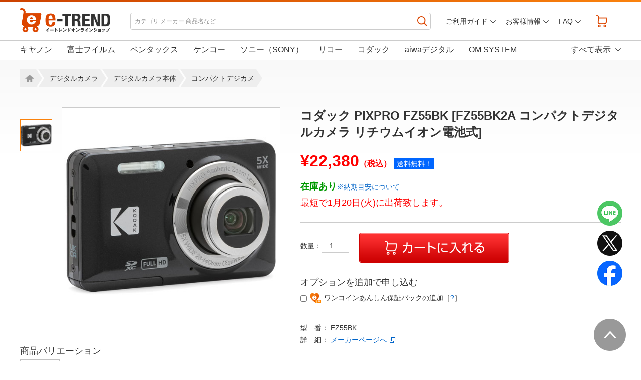

--- FILE ---
content_type: text/html
request_url: https://www.e-trend.co.jp/items/1248009
body_size: 49885
content:
<!DOCTYPE html>
<!--[if lt IE 7]><html class="ie6" lang="ja"><![endif]-->
<!--[if IE 7]><html class="ie7" lang="ja"><![endif]-->
<!--[if IE 8]><html class="ie8" lang="ja"><![endif]-->
<!--[if IE 9]><html class="ie9" lang="ja"><![endif]-->
<!--[if (gt IE 9)|!(IE)]><!-->
<html lang="ja"><![endif]-->
<head>
<meta charset="utf-8">
<title>e-TREND｜コダック PIXPRO FZ55BK [FZ55BK2A コンパクトデジタルカメラ リチウムイオン電池式]　</title>
<meta name="description" content="コダックコンパクトデジカメFZ55BK の商品購入ページです。 ">
<meta name="Keywords" content="FZ55BK,価格">
    <meta name="viewport" content="width=device-width">
    <meta http-equiv="X-UA-Compatible" content="IE=edge">
    <link rel="stylesheet" href="/assets/css/default.css?v=20161101">
    <link rel="stylesheet" href="/assets/css/layout.css?v=20200804">
    <script src="/assets/js/jquery-1.8.2.min.js"></script>
    <script src="/assets/js/common.js?v=20161101"></script>
    <link rel="apple-touch-icon" sizes="180x180" href="/assets/favicon/apple-touch-icon.png">
    <link rel="icon" type="image/png" href="/assets/favicon/favicon-32x32.png" sizes="32x32">
    <link rel="icon" type="image/png" href="/assets/favicon/favicon-16x16.png" sizes="16x16">
    <link rel="manifest" href="/assets/favicon/manifest.json">
    <link rel="mask-icon" href="/assets/favicon/safari-pinned-tab.svg" color="#ff0000">
    <link rel="shortcut icon" href="/assets/favicon/favicon.ico">
    <meta name="msapplication-config" content="/assets/favicon/browserconfig.xml">
    <meta name="theme-color" content="#ffffff">
<meta property="og:type" content="og:product">
<meta property="og:title" content="コダック PIXPRO FZ55BK [FZ55BK2A コンパクトデジタルカメラ リチウムイオン電池式]　">
<meta property="og:image" content="https://www.e-trend.co.jp/item_data/01/24/80/01248009/images/01248009_01.jpg">
<meta property="og:description" content="コダック PIXPRO FZ55BK [FZ55BK2A コンパクトデジタルカメラ リチウムイオン電池式]　 の商品購入ページです。 ">
<meta property="og:url" content="https://www.e-trend.co.jp/items/1248009">
<meta property="og:locale" content="ja_JP">
<meta name="twitter:card" content="summary">
<meta name="twitter:site" content="@ETREND_JP">
<link rel="canonical" href="https://www.e-trend.co.jp/items/1248009">
<link rel="stylesheet" href="/assets/css/slick.css">
<link rel="stylesheet" href="/assets/css/slick-theme.css">
<link rel="stylesheet" href="assets/css/item.css?v=20220602">
<script src="/assets/js/slick.min.js"></script>
<!--[if lt IE 9]>
<script src="/assets/js/html5shiv.js"></script>
<script src="/assets/js/respond.js"></script>
<![endif]-->
<script>
    $(document).ready(function(){
        $('.cal_itemList input[type=checkbox]').on("change",function(){
            if( $(this).prop("checked") == true ){
                $(this).closest("li").addClass("checked_list");
            }else{
                $(this).closest("li").removeClass("checked_list");
            }
        });
    });
</script>
<script src="/assets/js/readmore.js"></script>
<script src="/assets/js/catList.js"></script>
<script src="/assets/js/heightLine.js"></script>
<script>
    $(window).load(function () {
        //コンテンツエリアのid名を指定
        var readspeed = 0;
        $('#itemFeatureSection').readmore({
            speed: readspeed,
            moreLink: '<div class="more_text"><a href="#"><span></span>もっと見る</a></div>',
            lessLink: '<div class="more_text close"><a href="#"><span></span>閉じる</a></div>',
            collapsedHeight: 600,
            beforeToggle: function(trigger, element, expanded) {
                if( expanded) {
                    $('html, body').animate( { scrollTop: $(window).scrollTop() - ( element.data('expandedHeight') - element.data('collapsedHeight') ) } , {duration : readspeed , easing: "linear"} );
                }
            }
        });
        $('#itemIntroSection').readmore({
            speed: readspeed,
            moreLink: '<div class="more_text"><a href="#"><span></span>もっと見る</a></div>',
            lessLink: '<div class="more_text close"><a href="#"><span></span>閉じる</a></div>',
            collapsedHeight: 600,
            beforeToggle: function(trigger, element, expanded) {
                if( expanded) {
                    $('html, body').animate( { scrollTop: $(window).scrollTop() - ( element.data('expandedHeight') - element.data('collapsedHeight') ) } , {duration : readspeed , easing: "linear"} );
                }
            }
        });
        $('#itemSpecSection').readmore({
            speed: readspeed,
            moreLink: '<div class="more_text"><a href="#"><span></span>もっと見る</a></div>',
            lessLink: '<div class="more_text close"><a href="#"><span></span>閉じる</a></div>',
            collapsedHeight: 300,
            beforeToggle: function(trigger, element, expanded) {
                if( expanded) {
                    $('html, body').animate( { scrollTop: $(window).scrollTop() - ( element.data('expandedHeight') - element.data('collapsedHeight') ) } , {duration : readspeed , easing: "linear"} );
                }
            }
        });
        $('#maker_link').on({
            contextmenu: function(){
                return false;
            },
            click: function(){
                window.open("https://kodakpixpro.com/AsiaOceania/jp/cameras/friendlyZoom/fz55/");
                return false;
            }
        });

//---------------------------------------------------------------------------------------------------------------------

        //カートボタン押下時の処理を定義
        $("#cart_button,#cart_button_sale").click(function(){

            //item_mainのinput valueの値をjsオブジェクトとして取得する
            var item_main = JSON.parse($("#item_main").val());

            //input hidden #item_main に saleidを設定する
            item_main.sale_id = $(this).val();

            //input hidden #clicked_button_name に 押されたボタンの種類を設定する
            $("#clicked_button_name").val($(this).attr("id") === 'cart_button_sale' ? 'sale_button' : 'normal_button');

            //文字列に変換した値をitem_main input valueにセットする
            $("#item_main").val(JSON.stringify(item_main));

            
            //大型商品配送の利用が必要な場合
                    });

 //---------------------------------------------------------------------------------------------------------------------

        //数量変更時に行う処理を定義
        $("#quantity").on('change', function(){

            //メイン商品のinput valueをjsオブジェクトとして取得する
            var item_main_json = JSON.parse($("#item_main").val());

            //数量を上書きする
            item_main_json.quantity = $(this).val();

            //メイン商品のinput valueに、更新した値を文字列に変換して書き込む
            $("#item_main").val(JSON.stringify(item_main_json));
        });
    });

</script>
<script src="/assets/js/sale_banner.js"></script>
<script src="/assets/js/jquery.cookie-1.4.1.min.js"></script>
<style>
    <!--/* PC幅の場合画像スライド用矢印表示設定 */-->
    @media screen and (min-width: 1025px){
        div.slick-nav-arrows div.slick-next, div.slick-nav-arrows div.slick-prev{
            visibility:hidden        }
    }
    <!--/* PC幅以下の場合画像スライド用矢印表示設定 */-->
    @media screen and (max-width: 1024px){
        div.slick-nav-arrows div.slick-next, div.slick-nav-arrows div.slick-prev{
            visibility:hidden        }
    }
</style>
</head>
<body>


<section>
    <div id="fixedBnr">
                    <a href="/sale/alltime">最大70%オフ！毎日セール開催中！</a>
                <span class="close"><img src="/assets/ico/btn_bnr_close.png" width="16" alt="close"></span>
    </div>
</section>


<div id="container-wrap">
<div id="header-wrap">
    <header>
        <!--ロゴ-->
        <div id="logo"><a href="/"><img src="/assets/img/logo.png" alt="イートレンドオンラインショップ"></a></div>
        <!--カートボタン-->
            <div id="tool-nav">
            <ul>
                <li class="search-nav"></li>
                <li class="header-nav"></li>
                <li class="cart"><a href="/cart/"><span id="item_count"></span></a></li>
            </ul>
        </div>
        <!--検索ボックス-->
        <div id="search-nav">
            <div class="close-button"></div>
            <div class="search-box">
                <form id="search_form" action="https://www.e-trend.co.jp/search/search.php" method="get" accept-charset="UTF-8">
                    <input id="search_kw" name="kw" type="text" value="" placeholder="カテゴリ メーカー 商品名など" >
                    <button onclick="if(document.forms.search_form.search_kw.value.trim() == ''){return false;}"></button>
                </form>
            </div>
        </div>
        <!--ヘッダーリンクボックス-->
        <nav>
            <div id="main-nav">
                <div class="close-button"></div>
                <div class="dropmenu">
                    <ul class="nav-box">
                        <li class="nav-guide">
                            <a href="/guides/">ご利用ガイド</a>
                            <ul>
                                <li><a href="/guides/payment/">お支払いについて</a></li>
                                <li><a href="/guides/delivery/">配送・送料について</a></li>
                                <li><a href="/guides/recycle/">家電リサイクル対応について</a></li>
                                <li><a href="/guides/receipt/">領収書について</a></li>
                                <li><a href="/service/guarantee/">安心保証サービス</a></li>
                                <li><a href="/guides/security/">セキュリティについて</a></li>
                                <li><a href="/guides/service/">アフターサービスについて</a></li>
                                <li><a href="/guides/return/">ご返品について</a></li>
                                <li><a href="/guides/mailmagazine/">メールマガジン</a></li>
                                <li><a href="/guides/">その他</a></li>
                            </ul>
                        </li>
                        <li class="nav-customer">
                            <a href="/user/">お客様情報</a>
                            <ul>
                                                                    <li><a href="https://www.e-trend.co.jp/user/regist1.php?mode=0">新規会員登録</a></li>
                                
                                <li><a href="https://www.e-trend.co.jp/user/order_log/">注文履歴</a></li>
                                <li><a href="https://www.e-trend.co.jp/user/download_library/">ダウンロードライブラリ</a></li>
                                <li><a href="https://www.e-trend.co.jp/user/point.php">ポイントの確認</a></li>
                                <li><a href="https://www.e-trend.co.jp/user/regist1.php?mode=1">お客様登録情報の確認・変更</a></li>
                                <li><a href="https://www.e-trend.co.jp/password_reset/mail_input.php">パスワードをお忘れの方</a></li>
                                
                            </ul>
                        </li>
                        <li class="nav-faq">
                            <a href="/faq/">FAQ</a>
                            <ul>
                                <li><a href="/faq/#sec1">注文内容確認メールが届かないのですが？</a></li>
                                <li><a href="/faq/#sec2">商品はすべて新品ですか？</a></li>
                                <li><a href="/faq/#sec3">保証書に販売店印が押してありませんがメーカー保証は受けられるのですか？</a></li>
                                <li><a href="/faq/#sec4">購入後の返品はできますか？</a></li>
                                <li><a href="/faq/#sec5">届け先を配送業者の営業所留めにすることはできますか？</a></li>
                                <li><a href="/faq/#sec6">オンラインショップの商品を店舗でも買えますか？</a></li>
                                <li><a href="/faq/#sec_receipt">領収書は発行してもらえますか？</a></li>
                                <li><a href="/faq/#sec7">その他</a></li>
                            </ul>
                        </li>
                    </ul>
                </div>
            </div>
        </nav>
    </header>
</div><!-- header-wrap END -->
  <div id="category-list-wrap">
    <div id="category-list">
      <ul class="catList">
                    <li><a href="/category/30000961-60">キヤノン</a></li> 
                    <li><a href="/category/30000961-57">富士フイルム</a></li> 
                    <li><a href="/category/30000961-65">ペンタックス</a></li> 
                    <li><a href="/category/30000961-66">ケンコー</a></li> 
                    <li><a href="/category/30000961-36">ソニー（SONY）</a></li> 
                    <li><a href="/category/30000961-107">リコー</a></li> 
                    <li><a href="/category/30000961-290">コダック</a></li> 
                    <li><a href="/category/30000961-2859">aiwaデジタル</a></li> 
                    <li><a href="/category/30000961-3159">OM SYSTEM</a></li> 
                    <li><a href="/category/30000961-3428">慶洋エンジニアリング</a></li> 
                    <li><a href="/category/30000961-3556">AGFAPHOTO</a></li> 
      </ul>
    </div>
  </div>

  <div id="container">
    <div id="breadcrumblist">
      <ul class="navi4">
      <li><span><a href="/">Home</a></span></li>
      <li><span><a href="/category/10000001">デジタルカメラ</a></span></li>
      <li><span><a href="/category/20000001">デジタルカメラ本体</a></span></li>
      <li><span><a href="/category/30000961">コンパクトデジカメ</a></span></li>
      </ul>
    </div>

    <div id="content">
      <div id="main">
        <form id="form-cart" name="cart" method="post" action="/modules/cart/cart_add.php">
          <section>
            <div class="content-box">
              <div class="content-inner">
                <div id="item-main">
                  <div id="item-boxL">
                    <div class="slider container">
                      <div class="slider-for slide-mainBox">
                        <div class="sp-slide"><img  src="/item_data/01/24/80/01248009/images/01248009_01.jpg" alt="FZ55BK_画像0"></div>
                      </div>
                      <div class="slider-nav-wrap controlWrap">
                        <div class="slider-nav">
                          <div class="sp-thumbnail"><img src="/item_data/01/24/80/01248009/images/01248009_01.jpg" alt="FZ55BK_画像0"></div>
                        </div>

                        <div class="slick-nav-arrows">
                          <div class="slick-next"></div>
                          <div class="slick-prev"></div>
                        </div>

                      </div>
                    </div>

                    <script>
                        $('.slider-for').slick({
                            slidesToShow: 1,
                            slidesToScroll: 1,
                            arrows: false,
                            fade: true,
                            asNavFor: '.slider-nav'
                        });
                        $('.slider-nav').slick({
                            slidesToShow: 1,
                            slidesToScroll: 1,
                            asNavFor: '.slider-for',
                            dots: false,
                            centerMode: true,
                            focusOnSelect: true,
                            vertical: true,
                            arrows:  true,
                            prevArrow: $('.slick-prev'),
                            nextArrow: $('.slick-next'),
                            responsive: [
                                {
                                    breakpoint: 1025,
                                    settings: {
                                        slidesToShow: 1,
                                        slidesToScroll: 1,
                                        centerMode: true,
                                        vertical: false
                                    }
                                }
                            ]
                        });
                    </script>

                    <div class="variationWrap">
                      <p class="ttl">商品バリエーション</p>
                      <ul class="variation-list">
                      <li><a href="/items/1248010"><img src="https://www.e-trend.co.jp/item_data/01/24/80/01248010/images/01248010_01.jpg" width="50" alt="PIXPRO FZ55RD [FZ55RD2A コンパクトデジタルカメラ リチウムイオン電池式]"></a></li>
                      </ul>
                    </div>
                  </div><!-- ] item-boxL END -->

                  <div id="item-boxR">
                  <!--商品簡易説明-->


                    <h1 class="item-ttl">コダック PIXPRO FZ55BK [FZ55BK2A コンパクトデジタルカメラ リチウムイオン電池式]　</h1>




                    <div class="item-priceBox">
                      <p class="item-price">&yen;22,380<span>（税込）</span></p>
                      <p class="postage-free">送料無料！</p>            
                    </div>


                    <p class="item-zaiko"><span>在庫あり</span><a href="javascript:void(0);" onclick="window.open('/items/delivery_popup.html','Deliver','menubar=1,scrollbars=1,toolbar=0,resizable=1,status=1,width=500,height=720');">※納期目安について</a></p>

                    <p class="item-meyasu">最短で1月20日(火)に出荷致します。</p>

                      <div class="cart-box">

                       <div class="suryoBox"><label>数量：<input id="quantity" type="number" name="suryo" value="1" min="1" max="999"></label></div>
                       <div>
                           <button class="cart_btn" id="cart_button" type="submit" name="sale_id" value="">
                               <img src="assets/img/cart_btn01.jpg" alt="カートに入れる">
                           </button>
                       </div>
                       <input id="item_main" type="hidden" name="item_0" value="{&quot;id&quot;:&quot;1248009&quot;,&quot;quantity&quot;:1,&quot;target&quot;:&quot;&quot;,&quot;sale_id&quot;:&quot;&quot;}">
                       <input id="clicked_button_name" type="hidden" name="clicked_button_name">

                         <!--オプション-->
                       <p class="ttl pt">オプションを追加で申し込む</p>
                       <ul class="item-option-list">
                       <li><label><input type="checkbox" name="item_1" value="{&quot;id&quot;:745,&quot;quantity&quot;:1,&quot;target&quot;:&quot;1248009&quot;,&quot;sale_id&quot;:&quot;&quot;}"><img src="assets/ico/op_ico_1year_warranty.png" alt="" >ワンコインあんしん保証パックの追加［<a href="/service/guarantee/" class="" onClick="window.open('/service/guarantee/','ワンコインあんしん保証パックについて','width=820,height=600,resizable=yes,scrollbars=yes,status=yes') ; return false ;">?</a>］</label></li>
                       </ul>
                    </div>

                    <p>型　番： FZ55BK</p>


                    <p>詳　細： <a href="#" id="maker_link" class="blank_ico">メーカーページへ</a></p>

                  </div><!-- ] item-boxR END -->
                </div><!-- ] item-main END -->
              </div><!-- ] content-inner END -->
            </div><!-- ] content-box END -->
          </section>

          <section>
            <div class="content-box">
              <div class="content-inner">
                <h2 class="pageTi">こちらの商品も一緒にいかがですか？</h2>
                <ul class="slider cal_itemList recommend">
                     <!--追加商品-->
                    <li>
                      <a href="/items/1285958">
                      <img  data-lazy="https://www.e-trend.co.jp/item_data/01/28/59/01285958/images/01285958_01.jpg"
                       alt="aiwaデジタルJA4-DCM0001(BK) [コンパクトデジタルカメラ aiwa cam DCB ブラック]">
                      <p class="i_text">aiwaデジタルJA4-DCM0001(BK) [コンパクトデジタルカメラ aiwa cam DCB ブラック]</p>
                      <p class="i_price">￥13,320</p>
                      </a>
                      <div class="check_buy"><label><input type="checkbox" name="item_2" value="{&quot;id&quot;:&quot;1285958&quot;,&quot;quantity&quot;:1,&quot;target&quot;:&quot;&quot;,&quot;sale_id&quot;:&quot;&quot;}">一緒に購入する</label></div>
                    </li>
                     <!--追加商品終わり-->
                     <!--追加商品-->
                    <li>
                      <a href="/items/1285959">
                      <img  data-lazy="https://www.e-trend.co.jp/item_data/01/28/59/01285959/images/01285959_01.jpg"
                       alt="aiwaデジタルJA4-DCM0001(WH) [コンパクトデジタルカメラ aiwa cam DCB ホワイト]">
                      <p class="i_text">aiwaデジタルJA4-DCM0001(WH) [コンパクトデジタルカメラ aiwa cam DCB ホワイト]</p>
                      <p class="i_price">￥13,320</p>
                      </a>
                      <div class="check_buy"><label><input type="checkbox" name="item_3" value="{&quot;id&quot;:&quot;1285959&quot;,&quot;quantity&quot;:1,&quot;target&quot;:&quot;&quot;,&quot;sale_id&quot;:&quot;&quot;}">一緒に購入する</label></div>
                    </li>
                     <!--追加商品終わり-->
                </ul><!--End div#addList-->
              </div>
            </div>
          </section>

        </form>

          <!-- 商品紹介 ここから -->
          <section>
              <div class="content-box">
                  <div class="content-inner">


								<!-- アイテムイントロ ここから -->
								<div id="itemIntroSection">
								    <h2 class="itemIntro_ttl">商品紹介</h2>
            <h3>5倍光学ズーム</h3>
            <p>FZ55フレンドリーズームは、スリムでコンパクトなデザインながら5倍の光学ズームと6倍のデジタルズームを備えています。 ユーザーフレンドリーなズームボタンでお気に入りの構図もらくらく調整できます。<br />
            </p>
            <h3>28㎜広角レンズ</h3>
            <p>28mmレンズだから全体像をワイドにとらえることができます。 キャプチャしたい被写体にポイントしてフレームに収めるだけの簡単撮影。 FZ55機能のシンプルさとパフォーマンスに驚かれることでしょう。<br />
            </p>
            <h3>自動検出設定</h3>
            <p>カメラのメニューで簡単アクセス、設定[オン]を選択して顔、笑顔、まばたきの検出機能を利用できます。まばたきショットのお知らせがあれば、豊かな表情を撮り逃す心配はないでしょう。犬や猫も検出できるので、彼らの魅力的な瞬間をすばやくおさめることができます。<br />
            </p>
            <h3>1080p フルハイビジョンムービー</h3>
            <p>1080pフルHDビデオ録画機能があれば、写真でおさまらない躍動感もキャプチャ。 高速ムービーで細かな動きもチェックできます。<br />
            </p>
								</div>
								<!-- /アイテムイントロ ここまで -->


                  </div>
              </div>
          </section>
          <!-- /商品紹介 ここまで -->

        <section>
          <div class="sns-ico-box">
            <ul class="sns-list">
              <li><a href="https://line.me/R/msg/text/?%E3%82%B3%E3%83%80%E3%83%83%E3%82%AF+PIXPRO+FZ55BK+%5BFZ55BK2A+%E3%82%B3%E3%83%B3%E3%83%91%E3%82%AF%E3%83%88%E3%83%87%E3%82%B8%E3%82%BF%E3%83%AB%E3%82%AB%E3%83%A1%E3%83%A9+%E3%83%AA%E3%83%81%E3%82%A6%E3%83%A0%E3%82%A4%E3%82%AA%E3%83%B3%E9%9B%BB%E6%B1%A0%E5%BC%8F%5D%E3%80%80%0D%0Ahttps%3A%2F%2Fwww.e-trend.co.jp%2Fitems%2F1248009" target="_blank"><img src="assets/ico/line_ico.png" alt="LINE"></a></li>
              <li><a href="https://twitter.com/intent/tweet?url=https%3A%2F%2Fwww.e-trend.co.jp%2Fitems%2F1248009&amp;text=%E3%82%B3%E3%83%80%E3%83%83%E3%82%AF+PIXPRO+FZ55BK+%5BFZ55BK2A+%E3%82%B3%E3%83%B3%E3%83%91%E3%82%AF%E3%83%88%E3%83%87%E3%82%B8%E3%82%BF%E3%83%AB%E3%82%AB%E3%83%A1%E3%83%A9+%E3%83%AA%E3%83%81%E3%82%A6%E3%83%A0%E3%82%A4%E3%82%AA%E3%83%B3%E9%9B%BB%E6%B1%A0%E5%BC%8F%5D%E3%80%80&amp;via=ETREND_JP" onclick="window.open(this.href, 'tweetwindow', 'width=550, height=450, menubar=no, toolbar=no, scrollbars=yes, resizable=yes'); return false;" target="_blank"><img src="assets/ico/x_ico.png" alt="X"></a></li>
              <li><a href="https://www.facebook.com/share.php?u=https%3A%2F%2Fwww.e-trend.co.jp%2Fitems%2F1248009" onclick="window.open(this.href, 'FBwindow', 'width=650, height=450, menubar=no, toolbar=no, scrollbars=yes, resizable=yes'); return false;" target="blank"><img src="assets/ico/fb_ico.png" alt="Facebook"></a></li>
            </ul>
          </div>
        </section>

        <section>
          <div class="content-box">
            <div class="content-inner">
              <h2 class="pageTi">おすすめ商品</h2>
              <ul class="slider cal_itemList">
              <li>
                <a href="/items/1248010">
                <img  data-lazy="https://www.e-trend.co.jp/item_data/01/24/80/01248010/images/01248010_01.jpg" alt="コダック PIXPRO FZ55RD [FZ55RD2A コンパクトデジタルカメラ リチウムイオン電池式]">
                <p class="i_price">&yen;22,380<span>（税込）</span></p>
                <p class="i_text">コダック PIXPRO FZ55RD [FZ55RD2A コンパクトデジタルカメラ リチウムイオン電池式]</p>
                </a>
              </li>
              <li>
                <a href="/items/1286091">
                <img  data-lazy="https://www.e-trend.co.jp/item_data/01/28/60/01286091/images/01286091_01.jpg" alt="慶洋エンジニアリング ★オススメ！台数限定★AN-DC002 [光学ズーム/デュアル液晶モニター搭載デジタルカメラ]">
                <p class="i_price">&yen;7,980<span>（税込）</span></p>
                <p class="i_text">慶洋エンジニアリング ★オススメ！台数限定★AN-DC002 [光学ズーム/デュアル液晶モニター搭載デジタルカメラ]</p>
                </a>
              </li>
              <li>
                <a href="/items/1248009">
                <img  data-lazy="https://www.e-trend.co.jp/item_data/01/24/80/01248009/images/01248009_01.jpg" alt="コダック PIXPRO FZ55BK [FZ55BK2A コンパクトデジタルカメラ リチウムイオン電池式]　">
                <p class="i_price">&yen;22,380<span>（税込）</span></p>
                <p class="i_text">コダック PIXPRO FZ55BK [FZ55BK2A コンパクトデジタルカメラ リチウムイオン電池式]　</p>
                </a>
              </li>
              <li>
                <a href="/items/1248011">
                <img  data-lazy="https://www.e-trend.co.jp/item_data/01/24/80/01248011/images/01248011_01.jpg" alt="コダック FZ45BK [コンパクトデジタルカメラ 乾電池式]">
                <p class="i_price">&yen;18,590<span>（税込）</span></p>
                <p class="i_text">コダック FZ45BK [コンパクトデジタルカメラ 乾電池式]</p>
                </a>
              </li>
              </ul>
              <div class="cate_more">
                <a href="/category/30000961">おすすめ商品をもっと見る</a>
              </div>
            </div>
          </div>
        </section>

<script>
$('.cal_itemList').slick({
    dots: false,
    infinite: false,
    speed: 500,
    slidesToShow: 6,
    slidesToScroll: 6,
    responsive: [
        {
            breakpoint: 1200,
            settings: {
                slidesToShow: 5,
                slidesToScroll: 5,
                infinite: false,
            }
        },
        {
            breakpoint: 1025,
            settings: {
                slidesToShow: 4,
                slidesToScroll: 4,
            }
        },
        {
            breakpoint: 768,
            settings: {
                slidesToShow: 3,
                slidesToScroll: 3,
            }
        },
        {
            breakpoint: 600,
            settings: {
                slidesToShow: 2,
                slidesToScroll: 2,
            }
        }
    ]
});
</script>
<aside>
    <div class="content-box">
        <div class="content-inner">
            <h3 class="cal_ttl">イートレンドの一押し商品！</h3>
            <ul class="slider cal_recomeList">

                
                                                    <li>
                        <a href="/sale/seasonal/">
                            <img src="/assets/img/seasonal2601_bnr_240x180.png" alt="日頃の感謝を込めて！ 冬の大感謝SALE【1月版】">
                            <h4 class="i_product heightLine-i_title"><span>冬の大感謝SALE【1月版】</span></h4>
                            <p class="i_caption">日頃の感謝を込めて！ 冬の大感謝SALE【1月版】</p>
                        </a>
                    </li>
                                                                    <li>
                        <a href="/special/software-dl-ms/">
                            <img src="/assets/img/software-dl-winter25_bnr_240x180.png" alt="2026 WINTER SALE! MAX 15% OFF">
                            <h4 class="i_product heightLine-i_title"><span>2026 WINTER SALE! MAX 15% OFF</span></h4>
                            <p class="i_caption">ダウンロードだから決済完了後、即ご利用が可能！！</p>
                        </a>
                    </li>
                
                
                <li>
                    <a href="/special/campus-pc/">
                        <img src="/assets/img/campus-pc_bnr02_240x180.jpg" alt="イートレンドおすすめ！キャンパスPC">
                        <h4 class="i_product heightLine-i_title"><span>イートレンドおすすめ！<br>キャンパスPC</span></h4>
                        <p class="i_caption">学習活動に最適なパソコン環境と経済的負担を出来るだけ軽減できる安価でオススメのパソコンをご案内いたします！！</p>
                    </a>
                </li>

                <li>
                    <a href="/special/used-pc2/">
                        <img src="/assets/img/usedpc2_bnr_240x180.jpg" alt="中古PC">
                        <h4 class="i_product heightLine-i_title"><span>激安！<br>中古パソコン特集</span></h4>
                        <p class="i_caption">イートレンドの中古パソコンは安心！</p>
                    </a>
                </li>

                <li>
                    <a href="/special/used-pc/">
                        <img src="/assets/img/usedpc_bnr05_240x180.jpg" alt="中古PC">
                        <h4 class="i_product heightLine-i_title"><span>美品中古パソコン<br>R∞PC<br>(アールピーシー)</span></h4>
                        <p class="i_caption">パソコン業界初！個人向け永久保証！「美品中古パソコン”R∞PC(アールピーシー)</p>
                    </a>
                </li>

                <li>
                    <a href="/special/aoc-monitor/">
                        <img src="/assets/img/aoc_bnr_240x180.jpg" alt="世界シェアNo1.！ゲーミングモニターならAOC！">
                        <h4 class="i_product heightLine-i_title"><span>世界シェアNo1.！<br>ゲーミングモニターならAOC！</span></h4>
                        <p class="i_caption">プロと世界が認めたゲーミングモニター AOC。ゲーミングモニターのスペックの限界に挑戦。プロのスピードをすべてのゲーマーに。</p>
                    </a>
                </li>

                <li>
                    <a href="/special/lenovo/ideapad-slim/">
                        <img src="/assets/img/ideapad_slim_bnr_240x180.jpg" alt="パワフルなAMD Ryzen7000シリーズCPUを搭載！大きめディスプレイなのにスリムで軽い！Lenovo IdeaPad Slimシリーズ">
                        <h4 class="i_product heightLine-i_title"><span>Lenovo<br>IdeaPad Slimシリーズ</span></h4>
                        <p class="i_caption">パワフルなAMD Ryzen7000シリーズCPUを搭載！大きめディスプレイなのにスリムで軽い</p>
                    </a>
                </li>

                <li>
                    <a href="/special/yamaha-ss/">
                        <img src="/assets/img/yamaha_ss_bnr02_240x180.jpg" alt="ヤマハ スピーカーフォン">
                        <h4 class="i_product heightLine-i_title"><span>ヤマハ<br>スピーカーフォン</span></h4>
                        <p class="i_caption">Web会議をより快適にヤマハの音声コミュニケーション機器がWeb会議のクオリティに革命を起こす</p>
                    </a>
                </li>

                <li>
                    <a href="/special/daikin/mck70y/">
                        <img src="/assets/img/daikin_mck70y_bnr_240x180.jpg" alt="ダイキン MCK70Y">
                        <h4 class="i_product heightLine-i_title"><span>ダイキン<br>MCK70Y</span></h4>
                        <p class="i_caption">人気のツインストリーマを搭載、TAFUフィルターを採用したストリーマ空気清浄機MCK70Yシリーズ</p>
                    </a>
                </li>
                <li>
                    <a href="/special/rinnai/">
                        <img src="/assets/img/rinnai_bnr_240x180.jpg" alt="リンナイ ビルトインコンロ">
                        <h4 class="i_product heightLine-i_title"><span>リンナイ<br>ビルトインコンロ</span></h4>
                        <p class="i_caption">ビルトインコンロの交換ならイートレンドにお任せ！リンナイ製ビルトインコンロ買い替えのススメ！</p>
                    </a>
                </li>
                <li>
                    <a href="/special/apc/ups/">
                        <img src="/assets/img/apc_bnr_240x180.jpg" alt="APC無停電電源装置（UPS）">
                        <h4 class="i_product heightLine-i_title"><span>APC<br>無停電電源装置（UPS）</span></h4>
                        <p class="i_caption">ネットワーク機器やパソコン、デジタル家電を守るため、今やオフィスや家庭にUPS（無停電電源装置）は必須です。原因と対策を解説！</p>
                    </a>
                </li>

                <li>
                    <a href="/sale/iodata">
                        <img src="/assets/img/iodata_recome_bnr.jpg" alt="アイ・オー・データならWEB通販限定モデルがオススメ！">
                        <h4 class="i_product heightLine-i_title"><span>アイ・オー・データ<br>WEB通販限定モデル</span></h4>
                        <p class="i_caption">アイ・オー・データならWEB通販限定モデルがオススメ！</p>
                    </a>
                </li>

                <li>
                    <a href="/brandstore/allied-telesis/">
                        <img src="/assets/img/allied-telesis_bnr_240x180.jpg" alt="ADATA">
                        <h4 class="i_product heightLine-i_title"><span>アライドテレシス<br>ブランドストア</span></h4>
                        <p class="i_caption">法人向けネットワーク製品ならアライドテレシス製品がオススメ！</p>
                    </a>
                </li>
            </ul>
        </div>
    </div>
</aside>
<aside>
    <div class="content-box">
        <div class="content-inner">
            <h3 class="cal_ttl">おすすめカテゴリー</h3>
            <ul class="slider cal_bnrList">
                <li><a href="/category/20000245"><img src="/assets/img/catBnr02.png" alt="スマートフォン"></a></li>
                <li><a href="/category/20000246"><img src="/assets/img/catBnr04.png" alt="タブレット"></a></li>
                <li><a href="/category/20000008"><img src="/assets/img/catBnr03.png" alt="ノートPC"></a></li>
                <li><a href="/category/20000011"><img src="/assets/img/catBnr01.png" alt="ハードディスク"></a></li>
                <li><a href="/category/20000245"><img src="/assets/img/catBnr02.png" alt="スマートフォン"></a></li>
                <li><a href="/category/20000246"><img src="/assets/img/catBnr04.png" alt="タブレット"></a></li>
                <li><a href="/category/20000008"><img src="/assets/img/catBnr03.png" alt="ノートPC"></a></li>
                <li><a href="/category/20000011"><img src="/assets/img/catBnr01.png" alt="ハードディスク"></a></li>
            </ul>
        </div>
    </div>
</aside>

<aside>
    <div class="content-box">
        <div class="content-inner">
            <h3 class="cal_ttl">法人のお客様へ</h3>
            <ul class="slider cal_bnrList">
                <li><a href="/category/20000241"><img src="/assets/img/coBnr01.png" alt="ネットワークハードディスク"></a></li>
                <li><a href="/category/20000009"><img src="/assets/img/coBnr02.png" alt="液晶モニター"></a></li>
                <li><a href="/category/20000162"><img src="/assets/img/coBnr03.png" alt="プリンター"></a></li>
                <li><a href="/category/30000728"><img src="/assets/img/coBnr04.png" alt="有線ルーター"></a></li>
                <li><a href="/category/20000241"><img src="/assets/img/coBnr01.png" alt="ネットワークハードディスク"></a></li>
                <li><a href="/category/20000009"><img src="/assets/img/coBnr02.png" alt="液晶モニター"></a></li>
                <li><a href="/category/20000162"><img src="/assets/img/coBnr03.png" alt="プリンター"></a></li>
                <li><a href="/category/30000728"><img src="/assets/img/coBnr04.png" alt="有線ルーター"></a></li>
            </ul>
        </div>
    </div>
</aside>

<aside>
    <div class="content-box">
        <div class="content-inner">
            <h3 class="cal_ttl">イートレンドのセールコーナー</h3>
            <ul class="slider cal_recomeList sale">
                                <li>
                    <a href="/sale/alltime/">
                        <img src="/assets/img/alltimesale_bnr_240x180.jpg" alt="ALL TIME SALE">
                        <h4 class="i_product heightLine-i_title"><span>ALL TIME SALE</span></h4>
                        <p class="i_caption">イートレンドは毎日セール開催中!! 人気商品を毎日セール価格でご提供しています。</p>
                    </a>
                </li>
                <li>
                    <a href="/sale/houjin/">
                        <img src="/assets/img/houjin_bnr_240x180.png" alt="法人向け商品特価セール">
                        <h4 class="i_product heightLine-i_title"><span>法人向け<br>商品特価セール</span></h4>
                        <p class="i_caption">イートレンドでは法人ユーザ様のニーズに合わせた特価商品も各種ご用意しております！</p>
                    </a>
                </li>
                <li>
                    <a href="/sale/lineat/tomodachi.html">
                        <img src="/assets/img/lineat_sale_bnr.jpg" alt="LINE＠友だち限定セール">
                        <h4 class="i_product heightLine-i_title"><span>LINE＠<br>友だち限定セール</span></h4>
                        <p class="i_caption">イートレンドのLINE＠では、ここだけのお得な商品のご紹介や最新情報をいち早くお届けします。今すぐ友だちに追加してね！</p>
                    </a>
                </li>
                <li>
                    <a href="/sale/nightbargain/">
                        <img src="/assets/img/night_sale_bnr.jpg" alt="ナイトバーゲン">
                        <h4 class="i_product heightLine-i_title"><span>ナイトバーゲン</span></h4>
                        <p class="i_caption">お買い得の商品を、さらに驚きの特価でご提供！真夜中だけ時間限定で特別開催するイートレンドの「ナイトバーゲン」。欲しかったあの商品が格安で購入できるチャンスです。是非ご利用ください！</p>
                    </a>
                </li>
                <li>
                    <a href="/sale/clearance/">
                        <img src="/assets/img/clearance_sale_bnr.jpg" alt="在庫処分セール">
                        <h4 class="i_product heightLine-i_title"><span>在庫処分セール</span></h4>
                        <p class="i_caption">売切れ御免のクリアランスセール！在庫が無くなり次第、終了します。お急ぎ下さい！</p>
                    </a>
                </li>
                <li>
                    <a href="/sale/outlet/">
                        <img src="/assets/img/outlet_sale_bnr.jpg" alt="お買い得ワケアリコーナー">
                        <h4 class="i_product heightLine-i_title"><span>お買い得<br>ワケアリコーナー</span></h4>
                        <p class="i_caption">箱つぶれや開封品など、通常では販売できない訳アリ商品を超激安で販売しています！</p>
                    </a>
                </li>
            </ul>
        </div>
    </div>
</aside>

<script>
    //おすすめカテゴリー用カルーセル
    $('.cal_bnrList').slick({
        dots: false,
        infinite: true,
        speed: 500,
        slidesToShow: 4,
        slidesToScroll: 4,
        responsive: [{
                breakpoint: 1025,
                settings: {
                    slidesToShow: 3,
                    slidesToScroll: 3,
                    infinite: true,
                    dots: true
                }
            },
            {
                breakpoint: 600,
                settings: {
                    slidesToShow: 2,
                    slidesToScroll: 2
                }
            }
        ]
    });

    //一押し商品＆セールコーナー用カルーセル
    $('.cal_recomeList').slick({
        dots: false,
        infinite: false,
        speed: 500,
        slidesToShow: 6,
        slidesToScroll: 6,
        responsive: [{
                breakpoint: 1200,
                settings: {
                    slidesToShow: 5,
                    slidesToScroll: 5,
                    infinite: false,
                }
            },
            {
                breakpoint: 1025,
                settings: {
                    slidesToShow: 4,
                    slidesToScroll: 4,
                }
            },
            {
                breakpoint: 768,
                settings: {
                    slidesToShow: 3,
                    slidesToScroll: 3,
                }
            },
            {
                breakpoint: 600,
                settings: {
                    slidesToShow: 2,
                    slidesToScroll: 2,
                }
            }
        ]
    });
</script>
      </div><!-- ] main END -->

    </div><!-- ] content END -->
  </div><!-- ] container END-->
<div class="pageTopWrap">
  <div class="pageTop"><a href="#"><img src="/assets/ico/pageTop.png" alt="ページトップへ戻る"></a></div>
</div>
<div id="footer-wrap">
    <div id="pagetop-sp"><a href="#"><img src="/assets/ico/pageTop_arrow.png" alt="ページトップへ戻る"></a></div>
    <footer>
        <nav>
            <ul>
                <li>
                    <h2>カテゴリー</h2>
                    <ul>
                        <li><a href="/category/10000010">スマホ・タブレット</a></li>
                        <li><a href="/category/10000002">PC・周辺機器</a></li>
                        <li><a href="/category/10000008">家電製品</a></li>
                        <li><a href="/category/10000007">AV機器</a></li>
                        <li><a href="/category/10000001">デジタルカメラ</a></li>
                        <li><a href="/category/10000003">PCパーツ</a></li>
                        <li><a href="/category/10000004">PCソフト</a></li>
                        <li><a href="/category/10000005">オフィス・サプライ</a></li>
                    </ul>
                </li>
                <li>
                    <h2>ご利用ガイド</h2>
                    <ul>
                        <li><a href="/guides/payment/">お支払いについて</a></li>
                        <li><a href="/guides/delivery/">配送・送料について</a></li>
                        <li><a href="/guides/recycle/">家電リサイクル対応について</a></li>
                        <li><a href="/guides/receipt/">領収書について</a></li>
                        <li><a href="/service/guarantee/">安心保証サービス</a></li>
                        <li><a href="/guides/security/">セキュリティについて</a></li>
                        <li><a href="/guides/service/">アフターサービスについて</a></li>
                        <li><a href="/guides/return/">ご返品について</a></li>
                        <li><a href="/guides/mailmagazine/">メールマガジン</a></li>
                        <li><a href="/guides/">その他</a></li>
                    </ul>
                </li>
                <li>
                    <h2>FAQ</h2>
                    <ul>
                        <li><a href="/faq/#sec1">注文内容確認メールが届かないのですが？</a></li>
                        <li><a href="/faq/#sec2">商品はすべて新品ですか？</a></li>
                        <li><a href="/faq/#sec3">保証書に販売店印が押してありませんがメーカー保証は受けられるのですか？</a></li>
                        <li><a href="/faq/#sec4">購入後の返品はできますか？</a></li>
                        <li><a href="/faq/#sec5">届け先を配送業者の営業所留めにすることはできますか？</a></li>
                        <li><a href="/faq/#sec6">オンラインショップの商品を店舗でも買えますか？</a></li>
                        <li><a href="/faq/#sec_receipt">領収書は発行してもらえますか？</a></li>
                        <li><a href="/faq/#sec7">その他</a></li>
                    </ul>
                </li>
                <li>
                    <h2>このサイトについて</h2>
                    <ul>
                        <li><a href="/regulation/">ご利用規約</a></li>
                        <li><a href="/privacy/">プライバシーポリシー</a></li>
                        <li><a href="/trade/">特定商取引に関する法律に基づく表示</a></li>
                        <li><a href="/antique/">古物営業法に基づく表示</a></li>
                    </ul>
                </li>
            </ul>
        </nav>

        <div>
            <ul>
                <li><a href="https://www.facebook.com/eTREND.JP" target="_blank"><img src="/assets/ico/fb_ico.png" alt="Facebook" ></a></li>
                <li><a href="https://x.com/etrend_jp" target="_blank"><img src="/assets/ico/x_ico.png" alt="X" ></a></li>
                <li><a href="https://line.me/R/ti/p/%40thq6794i" target="_blank"><img src="/assets/ico/line_ico.png" alt="LINE" ></a></li>
                <li><a href="https://www.youtube.com/channel/UCSFtBExdi5w65drLr7b7ARQ" target="_blank"><img src="/assets/ico/youtube_ico.png" alt="YouTube" ></a></li>
            </ul>
            <div><img src="/assets/img/logo-footer.png" alt="logo"></div>
        </div>
        <p><small>Copyright &copy; 2000-2026 Syskey Inc. All Right Reserved.</small></p>
    </footer>
</div><!-- footer-wrap END -->

</div>

<script>
//GoogleAnalytics
if( window.location.hostname == 'www.e-trend.co.jp' ){

    (function(i,s,o,g,r,a,m){i['GoogleAnalyticsObject']=r;i[r]=i[r]||function(){
        (i[r].q=i[r].q||[]).push(arguments)},i[r].l=1*new Date();a=s.createElement(o),
    m=s.getElementsByTagName(o)[0];a.async=1;a.src=g;m.parentNode.insertBefore(a,m)
    })(window,document,'script','https://www.google-analytics.com/analytics.js','ga');

    ga('create', 'UA-631659-5', 'auto');
    ga('send', 'pageview');

}
</script>
</body>
</html>


--- FILE ---
content_type: text/css
request_url: https://www.e-trend.co.jp/assets/css/slick-theme.css
body_size: 3341
content:
@charset 'UTF-8';
/* Slider */
.slick-loading .slick-list
{
    background: #fff url('../ico/ajax-loader.gif') center center no-repeat;
}

/* Icons */
@font-face
{
    font-family: 'slick';
    font-weight: normal;
    font-style: normal;

    src: url('./fonts/slick.eot');
    src: url('./fonts/slick.eot?#iefix') format('embedded-opentype'), url('./fonts/slick.woff') format('woff'), url('./fonts/slick.ttf') format('truetype'), url('./fonts/slick.svg#slick') format('svg');
}
/* Arrows */
.slick-prev,
.slick-next
{
    font-size: 0;
    line-height: 0;

    position: absolute;
    top: 50%;

    display: block;

    width: 24px;
    height: 48px;
    padding: 0;
    -webkit-transform: translate(0, -50%);
    -ms-transform: translate(0, -50%);
    transform: translate(0, -50%);

    cursor: pointer;

    color: transparent;
    border: none;
    outline: none;
    background: transparent;
}


.slick-prev{
    left: 0px;
	background:url(../ico/cal_prev.png) no-repeat 0 0;
}
.slick-prev:hover{
    left: 0px;
	background:url(../ico/cal_prev_on.png) no-repeat 0 0;
}
.slick-next
{
    right: 0px;
	background:url(../ico/cal_next.png) no-repeat 0 0;
}
.slick-next:hover
{
    right: 0px;
	background:url(../ico/cal_next_on.png) no-repeat 0 0;
}
/*.slick-prev.slick-disabled, .slick-next.slick-disabled{
	opacity:0.25;
	cursor:default;
}*/

/* Dots */
.slick-dotted.slick-slider
{
}

.slick-dots
{
	display:none !important;
    position: absolute;
    bottom: -25px;

    display: block;

    width: 100%;
    padding: 0;
    margin: 0;

    list-style: none;

    text-align: center;
}
.slick-dots li
{
    position: relative;

    display: inline-block;

    width: 20px;
    height: 20px;
    margin: 0 5px;
    padding: 0;

    cursor: pointer;
}
.slick-dots li button
{
    font-size: 0;
    line-height: 0;

    display: block;

    width: 20px;
    height: 20px;
    padding: 5px;

    cursor: pointer;

    color: transparent;
    border: 0;
    outline: none;
    background: transparent;
}
.slick-dots li button:hover,
.slick-dots li button:focus
{
    outline: none;
}
.slick-dots li button:hover:before,
.slick-dots li button:focus:before
{
    opacity: 1;
}
.slick-dots li button:before
{
    font-family: 'slick';
    font-size: 6px;
    line-height: 20px;

    position: absolute;
    top: 0;
    left: 0;

    width: 20px;
    height: 20px;

    content: '•';
    text-align: center;

    opacity: .25;
    color: black;

    -webkit-font-smoothing: antialiased;
    -moz-osx-font-smoothing: grayscale;
}
.slick-dots li.slick-active button:before
{
    opacity: .75;
    color: black;
}


@media screen and (max-width: 599px) {
.slick-prev,
.slick-next{
    width: 30px;
    height: 45px;
}

.slick-prev{
	background:url(../ico/cal_prev.png) no-repeat left center;
	background-size:50% auto;
}
.slick-prev:hover{
	background:url(../ico/cal_prev_on.png) no-repeat left center;
	background-size:50% auto;
}
.slick-next
{
    background:url(../ico/cal_next.png) no-repeat right center;
	background-size:50% auto;
}
.slick-next:hover
{
    background:url(../ico/cal_next_on.png) no-repeat right center;
	background-size:50% auto;
}

}

--- FILE ---
content_type: text/plain
request_url: https://www.google-analytics.com/j/collect?v=1&_v=j102&a=696062887&t=pageview&_s=1&dl=https%3A%2F%2Fwww.e-trend.co.jp%2Fitems%2F1248009&ul=en-us%40posix&dt=e-TREND%EF%BD%9C%E3%82%B3%E3%83%80%E3%83%83%E3%82%AF%20PIXPRO%20FZ55BK%20%5BFZ55BK2A%20%E3%82%B3%E3%83%B3%E3%83%91%E3%82%AF%E3%83%88%E3%83%87%E3%82%B8%E3%82%BF%E3%83%AB%E3%82%AB%E3%83%A1%E3%83%A9%20%E3%83%AA%E3%83%81%E3%82%A6%E3%83%A0%E3%82%A4%E3%82%AA%E3%83%B3%E9%9B%BB%E6%B1%A0%E5%BC%8F%5D%E3%80%80&sr=1280x720&vp=1280x720&_u=IEBAAEABAAAAACAAI~&jid=1049928355&gjid=766629748&cid=883743872.1768798930&tid=UA-631659-5&_gid=1315539865.1768798930&_r=1&_slc=1&z=1351650539
body_size: -450
content:
2,cG-Y02RQ6F7X4